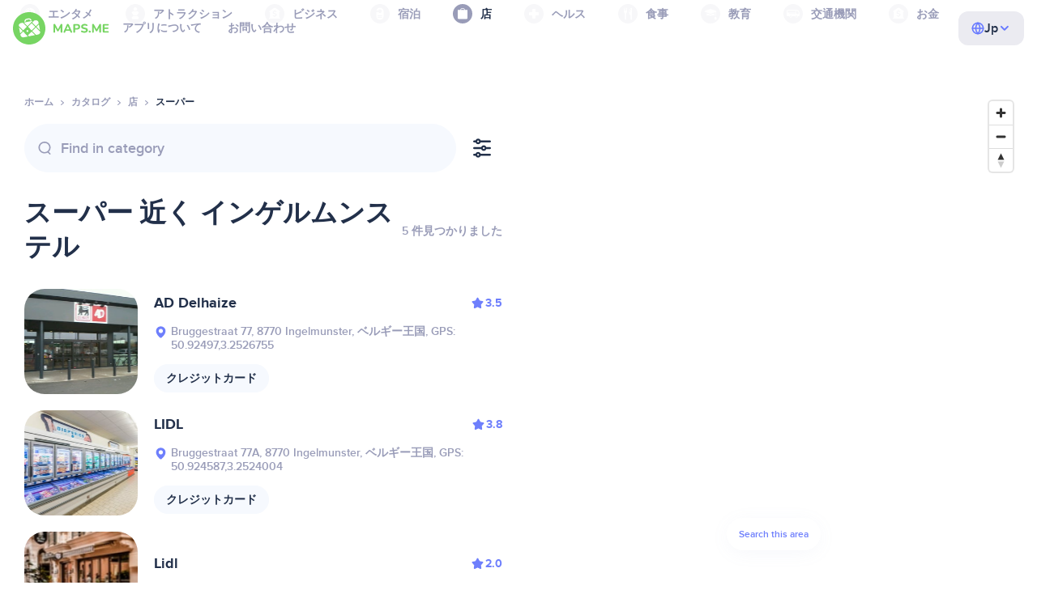

--- FILE ---
content_type: text/html;charset=UTF-8
request_url: https://ja.maps.me/catalog/shops/shop-supermarket/belgie---belgique---belgien/ingelmunster-126355252/
body_size: 89220
content:
<!DOCTYPE html>
<html>
  <head>
    
    <meta http-equiv="Content-Type" content="text/html; charset=utf-8" />
    <meta
      name="viewport"
      content="width=device-width, initial-scale=1.0, maximum-scale=1.0, user-scalable=0"
    />

    
    
    
    <meta
      name="description"
      content="スーパー：ベルギーのインゲルムンステルに10軒。評価や特徴でフィルターをかけてスーパーを検索し、ベルギーのインゲルムンステルエリアのレビューをしよう。"
    />
    

    <link
      rel="apple-touch-icon"
      sizes="180x180"
      href="/img/favicon/apple-touch-icon.png"
    />
    <link
      rel="icon"
      type="image/png"
      sizes="32x32"
      href="/img/favicon/favicon-32x32.png"
    />
    <link
      rel="icon"
      type="image/png"
      sizes="16x16"
      href="/img/favicon/favicon-16x16.png"
    />
    <link rel="manifest" href="/img/favicon/site.webmanifest" />
    <link
      rel="mask-icon"
      href="/img/favicon/safari-pinned-tab.svg"
      color="#77d563"
    />
    <meta name="msapplication-TileColor" content="#00aba9" />
    <meta name="theme-color" content="#ffffff" />

    <title
    >ベルギーのインゲルムンステル付近のスーパー：住所、店ディレクトリのウェブサイト、MAPS.ME - オフライン地図をダウンロード</title>
    
    
    
    
    
    

    <!--Google-->
    <meta
      itemprop="name"
      content="MAPS.ME(MapsWithMe)は、iPhone、iPad、Android対応のオフラインで使用可能な詳細な世界地図"
    />
    <meta
      itemprop="description"
      content="MAPS.ME(MapsWithMe)は、世界を網羅したオフラインで使用な地図。アメリカ：ニューヨーク、サンフランシスコ、ワシントン。フランス：パリ。イタリア：ローマ、ヴェネツィア、リミニ。スペイン：バルセロナ、マドリード。日本、イギリス、トルコ、ロシア、インド。AndroidとiOSに対応。"
    />
    <meta itemprop="image" content="/img/logo.png" />
    <!--Twitter-->
    <meta name="twitter:card" content="summary" />
    <meta
      name="twitter:title"
      content="MAPS.ME(MapsWithMe)は、iPhone、iPad、Android対応のオフラインで使用可能な詳細な世界地図"
    />
    <meta
      name="twitter:description"
      content="MAPS.ME(MapsWithMe)は、世界を網羅したオフラインで使用な地図。アメリカ：ニューヨーク、サンフランシスコ、ワシントン。フランス：パリ。イタリア：ローマ、ヴェネツィア、リミニ。スペイン：バルセロナ、マドリード。日本、イギリス、トルコ、ロシア、インド。AndroidとiOSに対応。"
    />
    <meta name="twitter:image:src" content="/img/logo.png" />
    <!--Facebook-->
    <meta
      property="og:site_name"
      content="MAPS.ME(MapsWithMe)は、iPhone、iPad、Android対応のオフラインで使用可能な詳細な世界地図"
    />
    <meta
      property="og:description"
      content="MAPS.ME(MapsWithMe)は、世界を網羅したオフラインで使用な地図。アメリカ：ニューヨーク、サンフランシスコ、ワシントン。フランス：パリ。イタリア：ローマ、ヴェネツィア、リミニ。スペイン：バルセロナ、マドリード。日本、イギリス、トルコ、ロシア、インド。AndroidとiOSに対応。"
    />
    <meta property="og:image" content="/img/logo.png" />
    <meta
      property="og:title"
      content="MAPS.ME(MapsWithMe)は、iPhone、iPad、Android対応のオフラインで使用可能な詳細な世界地図"
    />
    <meta property="og:type" content="website" />
    <meta property="og:url" content="https://ja.maps.me" />
    <link
      rel="alternate"
      hreflang="en"
      href="https://maps.me/catalog/shops/shop-supermarket/belgie---belgique---belgien/ingelmunster-126355252/"
    /><link
      rel="alternate"
      hreflang="ar"
      href="https://ae.maps.me/catalog/shops/shop-supermarket/belgie---belgique---belgien/ingelmunster-126355252/"
    /><link
      rel="alternate"
      hreflang="pt-br"
      href="https://br.maps.me/catalog/shops/shop-supermarket/belgie---belgique---belgien/ingelmunster-126355252/"
    /><link
      rel="alternate"
      hreflang="fr"
      href="https://fr.maps.me/catalog/shops/shop-supermarket/belgie---belgique---belgien/ingelmunster-126355252/"
    /><link
      rel="alternate"
      hreflang="de"
      href="https://de.maps.me/catalog/shops/shop-supermarket/belgie---belgique---belgien/ingelmunster-126355252/"
    /><link
      rel="alternate"
      hreflang="it"
      href="https://it.maps.me/catalog/shops/shop-supermarket/belgie---belgique---belgien/ingelmunster-126355252/"
    /><link
      rel="alternate"
      hreflang="ru"
      href="https://ru.maps.me/catalog/shops/shop-supermarket/belgie---belgique---belgien/ingelmunster-126355252/"
    /><link
      rel="alternate"
      hreflang="zh"
      href="https://cn.maps.me/catalog/shops/shop-supermarket/belgie---belgique---belgien/ingelmunster-126355252/"
    /><link
      rel="alternate"
      hreflang="zf"
      href="https://zf.maps.me/catalog/shops/shop-supermarket/belgie---belgique---belgien/ingelmunster-126355252/"
    /><link
      rel="alternate"
      hreflang="es"
      href="https://es.maps.me/catalog/shops/shop-supermarket/belgie---belgique---belgien/ingelmunster-126355252/"
    /><link
      rel="alternate"
      hreflang="tr"
      href="https://tr.maps.me/catalog/shops/shop-supermarket/belgie---belgique---belgien/ingelmunster-126355252/"
    /><link
      rel="alternate"
      hreflang="hi"
      href="https://hi.maps.me/catalog/shops/shop-supermarket/belgie---belgique---belgien/ingelmunster-126355252/"
    /><link
      rel="alternate"
      hreflang="vi"
      href="https://vn.maps.me/catalog/shops/shop-supermarket/belgie---belgique---belgien/ingelmunster-126355252/"
    /><link
      rel="alternate"
      hreflang="ja"
      href="https://ja.maps.me/catalog/shops/shop-supermarket/belgie---belgique---belgien/ingelmunster-126355252/"
    /><link
      rel="alternate"
      hreflang="ko"
      href="https://ko.maps.me/catalog/shops/shop-supermarket/belgie---belgique---belgien/ingelmunster-126355252/"
    />
    
    <!--social end-->

    <link
      href="/css/light-theme.css"
      rel="stylesheet"
      type="text/css"
    />
    

    <link href="/css/style.css" rel="stylesheet" type="text/css" />
    <link href="/css/mobile.css" rel="stylesheet" type="text/css" />
    <link href="/css/header.css" rel="stylesheet" type="text/css" />
    <meta property="og:test" content="light" />

    <!-- Google Tag Manager -->
    <script>
      (function (w, d, s, l, i) {
        w[l] = w[l] || [];
        w[l].push({
          "gtm.start": new Date().getTime(),
          event: "gtm.js",
        });
        var f = d.getElementsByTagName(s)[0],
          j = d.createElement(s),
          dl = l != "dataLayer" ? "&l=" + l : "";
        j.async = true;
        j.src = "https://www.googletagmanager.com/gtm.js?id=" + i + dl;
        f.parentNode.insertBefore(j, f);
      })(window, document, "script", "dataLayer", "GTM-T43L9CP");
    </script>
    <!-- End Google Tag Manager -->
    <script
      src="//geoip-js.com/js/apis/geoip2/v2.1/geoip2.js"
      type="text/javascript"
    ></script>
  
    <script src="https://api.mapbox.com/mapbox-gl-js/v1.12.0/mapbox-gl.js"></script>
    <link
      href="https://api.mapbox.com/mapbox-gl-js/v1.12.0/mapbox-gl.css"
      rel="stylesheet"
    />
  </head>
  <body class="theme-light">
    <div class="mainwrap">
      <div class="top-content">
        <header
    class="page-header"
  >
    <div class="page-header-content-wrapper">
      <div class="page-header-left-side">
        <a
          class="page-header-logo page-header-logo--long"
          href="/"
          ><img src="/img/logo-full.svg" alt="Maps.me" />
        </a>
        <a
          class="page-header-logo page-header-logo--short"
          href="/"
          ><img src="/img/logo.svg" alt="Maps.me" />
        </a>
        <div class="page-header-navigation js-page-header-navigation">
          <div
            class="page-header-languages page-header-languages--mobile js-page-header-languages-block"
          >
            <div
              class="page-header-languages-current js-page-header-languages-current"
            >
              <div>
                <img src="/img/globe.svg" />
                <div>Jp</div>
              </div>
              <img class="chevron" src="/img/chevron-up.svg" />
            </div>
            <div class="page-header-back js-page-header-languages-current">
              <img src="/img/chevron-left.svg" />
              Menu
            </div>
            <div class="page-header-languages-list">
              <a
                class="filters-check"
                href="https://maps.me/catalog/shops/shop-supermarket/belgie---belgique---belgien/ingelmunster-126355252/"
              >
                <span class="checkbox"></span
                ><span>English</span>
              </a><a
                class="filters-check"
                href="https://ae.maps.me/catalog/shops/shop-supermarket/belgie---belgique---belgien/ingelmunster-126355252/"
              >
                <span class="checkbox"></span
                ><span>Arabic</span>
              </a><a
                class="filters-check"
                href="https://br.maps.me/catalog/shops/shop-supermarket/belgie---belgique---belgien/ingelmunster-126355252/"
              >
                <span class="checkbox"></span
                ><span>Brazil</span>
              </a><a
                class="filters-check"
                href="https://fr.maps.me/catalog/shops/shop-supermarket/belgie---belgique---belgien/ingelmunster-126355252/"
              >
                <span class="checkbox"></span
                ><span>French</span>
              </a><a
                class="filters-check"
                href="https://de.maps.me/catalog/shops/shop-supermarket/belgie---belgique---belgien/ingelmunster-126355252/"
              >
                <span class="checkbox"></span
                ><span>German</span>
              </a><a
                class="filters-check"
                href="https://it.maps.me/catalog/shops/shop-supermarket/belgie---belgique---belgien/ingelmunster-126355252/"
              >
                <span class="checkbox"></span
                ><span>Italian</span>
              </a><a
                class="filters-check"
                href="https://ru.maps.me/catalog/shops/shop-supermarket/belgie---belgique---belgien/ingelmunster-126355252/"
              >
                <span class="checkbox"></span
                ><span>Russian</span>
              </a><a
                class="filters-check"
                href="https://cn.maps.me/catalog/shops/shop-supermarket/belgie---belgique---belgien/ingelmunster-126355252/"
              >
                <span class="checkbox"></span
                ><span>Simplified China</span>
              </a><a
                class="filters-check"
                href="https://zf.maps.me/catalog/shops/shop-supermarket/belgie---belgique---belgien/ingelmunster-126355252/"
              >
                <span class="checkbox"></span
                ><span>Traditional China</span>
              </a><a
                class="filters-check"
                href="https://es.maps.me/catalog/shops/shop-supermarket/belgie---belgique---belgien/ingelmunster-126355252/"
              >
                <span class="checkbox"></span
                ><span>Spanish</span>
              </a><a
                class="filters-check"
                href="https://tr.maps.me/catalog/shops/shop-supermarket/belgie---belgique---belgien/ingelmunster-126355252/"
              >
                <span class="checkbox"></span
                ><span>Turkey</span>
              </a><a
                class="filters-check"
                href="https://hi.maps.me/catalog/shops/shop-supermarket/belgie---belgique---belgien/ingelmunster-126355252/"
              >
                <span class="checkbox"></span
                ><span>India</span>
              </a><a
                class="filters-check"
                href="https://vn.maps.me/catalog/shops/shop-supermarket/belgie---belgique---belgien/ingelmunster-126355252/"
              >
                <span class="checkbox"></span
                ><span>Vietnam</span>
              </a><a
                class="filters-check active"
                href="https://ja.maps.me/catalog/shops/shop-supermarket/belgie---belgique---belgien/ingelmunster-126355252/"
              >
                <span class="checkbox"></span
                ><span>Japanese</span>
              </a><a
                class="filters-check"
                href="https://ko.maps.me/catalog/shops/shop-supermarket/belgie---belgique---belgien/ingelmunster-126355252/"
              >
                <span class="checkbox"></span
                ><span>Korean</span>
              </a>
            </div>
          </div>
          <ul class="js-navigation-list">
            <li
            >
              <a
                class="link"
                href="/app/"
                >アプリについて</a
              >
              <img src="/img/chevron-nav.svg" />
            </li>
            <li
            >
              <a
                class="link"
                href="/contacts/"
                >お問い合わせ</a
              >
              <img src="/img/chevron-nav.svg" />
            </li>
          </ul>
        </div>
      </div>

      <div
        class="page-header-languages js-page-header-languages-block"
      >
        <div
          class="page-header-languages-current js-page-header-languages-current"
        >
          <img src="/img/globe.svg" />
          <div>Jp</div>
          <img class="chevron" src="/img/chevron-up.svg" />
        </div>

        <div class="page-header-languages-list">
          <a
            class="filters-check"
            href="https://maps.me/catalog/shops/shop-supermarket/belgie---belgique---belgien/ingelmunster-126355252/"
          >
            <span class="checkbox"></span
            ><span>English</span>
          </a><a
            class="filters-check"
            href="https://ae.maps.me/catalog/shops/shop-supermarket/belgie---belgique---belgien/ingelmunster-126355252/"
          >
            <span class="checkbox"></span
            ><span>Arabic</span>
          </a><a
            class="filters-check"
            href="https://br.maps.me/catalog/shops/shop-supermarket/belgie---belgique---belgien/ingelmunster-126355252/"
          >
            <span class="checkbox"></span
            ><span>Brazil</span>
          </a><a
            class="filters-check"
            href="https://fr.maps.me/catalog/shops/shop-supermarket/belgie---belgique---belgien/ingelmunster-126355252/"
          >
            <span class="checkbox"></span
            ><span>French</span>
          </a><a
            class="filters-check"
            href="https://de.maps.me/catalog/shops/shop-supermarket/belgie---belgique---belgien/ingelmunster-126355252/"
          >
            <span class="checkbox"></span
            ><span>German</span>
          </a><a
            class="filters-check"
            href="https://it.maps.me/catalog/shops/shop-supermarket/belgie---belgique---belgien/ingelmunster-126355252/"
          >
            <span class="checkbox"></span
            ><span>Italian</span>
          </a><a
            class="filters-check"
            href="https://ru.maps.me/catalog/shops/shop-supermarket/belgie---belgique---belgien/ingelmunster-126355252/"
          >
            <span class="checkbox"></span
            ><span>Russian</span>
          </a><a
            class="filters-check"
            href="https://cn.maps.me/catalog/shops/shop-supermarket/belgie---belgique---belgien/ingelmunster-126355252/"
          >
            <span class="checkbox"></span
            ><span>Simplified China</span>
          </a><a
            class="filters-check"
            href="https://zf.maps.me/catalog/shops/shop-supermarket/belgie---belgique---belgien/ingelmunster-126355252/"
          >
            <span class="checkbox"></span
            ><span>Traditional China</span>
          </a><a
            class="filters-check"
            href="https://es.maps.me/catalog/shops/shop-supermarket/belgie---belgique---belgien/ingelmunster-126355252/"
          >
            <span class="checkbox"></span
            ><span>Spanish</span>
          </a><a
            class="filters-check"
            href="https://tr.maps.me/catalog/shops/shop-supermarket/belgie---belgique---belgien/ingelmunster-126355252/"
          >
            <span class="checkbox"></span
            ><span>Turkey</span>
          </a><a
            class="filters-check"
            href="https://hi.maps.me/catalog/shops/shop-supermarket/belgie---belgique---belgien/ingelmunster-126355252/"
          >
            <span class="checkbox"></span
            ><span>India</span>
          </a><a
            class="filters-check"
            href="https://vn.maps.me/catalog/shops/shop-supermarket/belgie---belgique---belgien/ingelmunster-126355252/"
          >
            <span class="checkbox"></span
            ><span>Vietnam</span>
          </a><a
            class="filters-check active"
            href="https://ja.maps.me/catalog/shops/shop-supermarket/belgie---belgique---belgien/ingelmunster-126355252/"
          >
            <span class="checkbox"></span
            ><span>Japanese</span>
          </a><a
            class="filters-check"
            href="https://ko.maps.me/catalog/shops/shop-supermarket/belgie---belgique---belgien/ingelmunster-126355252/"
          >
            <span class="checkbox"></span
            ><span>Korean</span>
          </a>
        </div>
      </div>

      <div class="mobile-menu-button js-mobile-menu-button">
        <img
          class="mobile-menu-image--burger"
          src="/img/burger.svg"
          alt="Maps.me"
        />
        <img
          class="mobile-menu-image--cross"
          src="/img/burger-close.svg"
          alt="Maps.me"
        />
      </div>
    </div>
    <div class="snackbar-error" id="error-alert">
      <div class="snackbar-error-text-container" variant="error"><span class="snackbar-error-text">This section is not available yet</span></div>
      <div class="snackbar-error-icon"><svg width="24" height="24" viewBox="0 0 24 24" fill="none" xmlns="http://www.w3.org/2000/svg"><path d="M12 22C9.34711 22.0024 6.80218 20.9496 4.9263 19.0737C3.05042 17.1978 1.99762 14.6529 2 12V11.8C2.08179 7.79223 4.5478 4.22016 8.26637 2.72307C11.9849 1.22597 16.2381 2.0929 19.074 4.92601C21.9365 7.78609 22.7932 12.0893 21.2443 15.8276C19.6955 19.5659 16.0465 22.0024 12 22ZM12 13.41L13.885 15.295C14.2744 15.6844 14.9056 15.6844 15.295 15.295C15.6844 14.9056 15.6844 14.2744 15.295 13.885L13.41 12L15.295 10.115C15.6844 9.72565 15.6844 9.09437 15.295 8.70501C14.9056 8.31565 14.2744 8.31565 13.885 8.70501L12 10.59L10.115 8.70501C9.72565 8.31565 9.09437 8.31565 8.70501 8.70501C8.31565 9.09437 8.31565 9.72565 8.70501 10.115L10.59 12L8.70508 13.8849C8.31568 14.2743 8.31568 14.9057 8.70508 15.2951C9.09442 15.6844 9.72566 15.6845 10.1151 15.2952L12 13.411V13.41Z" fill="white"></path></svg></div>
    </div>
  </header>
        <!-- end .header-->
        
        
          <div class="top-categories">
    <div class="container">
        <div class="swiper-container">
            <div class="swiper-wrapper">
                <div class="swiper-slide">
                    <div class="menu-category js_open_block"
                         style="--color: #319CFF">
                        <div class="menu-category-head link js_toggle_categories"> <span class="pic">
                                                                            <img src="/img/categories/entertainment-7d60ce76e86377e2fc948d0865602163.svg"
                                                                                 width="24" height="24" alt=""/>
                                                                            </span><span>エンタメ</span>
                        </div>
                        <!-- end .menu-category-head-->
                        <div class="popup">
                            <div class="popup-scroll">
                                <div class="popup-ind">
                                    <ul>
                                        <li>
                                            <a href="/catalog/recreation/sport-athletics/">ジム</a>
                                        </li>
                                        <li>
                                            <a href="/catalog/recreation/sport-basketball/">バスケットボール場</a>
                                        </li>
                                        <li>
                                            <a href="/catalog/recreation/amenity-casino/">カジノ</a>
                                        </li>
                                        <li>
                                            <a href="/catalog/recreation/amenity-cinema/">映画館</a>
                                        </li>
                                        <li>
                                            <a href="/catalog/recreation/leisure-fitness_centre/">フィットネスクラブ</a>
                                        </li>
                                        <li>
                                            <a href="/catalog/recreation/sport-football/">サッカー場</a>
                                        </li>
                                        <li>
                                            <a href="/catalog/recreation/amenity-library/">図書館</a>
                                        </li>
                                        <li>
                                            <a href="/catalog/recreation/sport-multi/">スポーツグラウンド</a>
                                        </li>
                                        <li>
                                            <a href="/catalog/recreation/amenity-nightclub/">ナイトクラブ</a>
                                        </li>
                                        <li>
                                            <a href="/catalog/recreation/leisure-park/">公園</a>
                                        </li>
                                        <li>
                                            <a href="/catalog/recreation/man_made-pier/">埠頭</a>
                                        </li>
                                        <li>
                                            <a href="/catalog/recreation/leisure-sauna/">サウナ</a>
                                        </li>
                                        <li>
                                            <a href="/catalog/recreation/leisure-stadium/">スタジアム</a>
                                        </li>
                                        <li>
                                            <a href="/catalog/recreation/leisure-swimming_pool/">プール</a>
                                        </li>
                                        <li>
                                            <a href="/catalog/recreation/amenity-theatre/">劇場</a>
                                        </li>
                                        <li>
                                            <a href="/catalog/recreation/leisure-water_park/">ウォーターパーク</a>
                                        </li>
                                        <li>
                                            <a href="/catalog/recreation/tourism-zoo/">動物園</a>
                                        </li>
                                    </ul>
                                </div>
                                <!-- end .popup-ind-->
                            </div>
                            <!-- end .popup-scroll-->
                            <div class="popup-arr"></div>
                        </div>
                        <!-- end .popup-->
                    </div>
                    <!-- end .menu-category-->
                </div>
                <div class="swiper-slide">
                    <div class="menu-category js_open_block"
                         style="--color: #AF63BC">
                        <div class="menu-category-head link js_toggle_categories"> <span class="pic">
                                                                            <img src="/img/categories/attractions-86345dd157fbd2a77d6e6ec71715c2bc.svg"
                                                                                 width="24" height="24" alt=""/>
                                                                            </span><span>アトラクション</span>
                        </div>
                        <!-- end .menu-category-head-->
                        <div class="popup">
                            <div class="popup-scroll">
                                <div class="popup-ind">
                                    <ul>
                                        <li>
                                            <a href="/catalog/attractions/tourism-attraction/">アトラクション</a>
                                        </li>
                                        <li>
                                            <a href="/catalog/attractions/historic-castle/">城</a>
                                        </li>
                                        <li>
                                            <a href="/catalog/attractions/amenity-place_of_worship-christian/">教会</a>
                                        </li>
                                        <li>
                                            <a href="/catalog/attractions/historic-memorial/">記念碑</a>
                                        </li>
                                        <li>
                                            <a href="/catalog/attractions/historic-monument/">モニュメント</a>
                                        </li>
                                        <li>
                                            <a href="/catalog/attractions/amenity-place_of_worship-muslim/">Mosque</a>
                                        </li>
                                        <li>
                                            <a href="/catalog/attractions/tourism-museum/">美術館・博物館</a>
                                        </li>
                                        <li>
                                            <a href="/catalog/attractions/amenity-place_of_worship-jewish/">シナゴーグ</a>
                                        </li>
                                        <li>
                                            <a href="/catalog/attractions/amenity-place_of_worship-taoist/">寺院</a>
                                        </li>
                                        <li>
                                            <a href="/catalog/attractions/historic-tomb/">墓</a>
                                        </li>
                                        <li>
                                            <a href="/catalog/attractions/tourism-viewpoint/">観光スポット</a>
                                        </li>
                                        <li>
                                            <a href="/catalog/attractions/historic-wayside_shrine/">辻堂</a>
                                        </li>
                                    </ul>
                                </div>
                                <!-- end .popup-ind-->
                            </div>
                            <!-- end .popup-scroll-->
                            <div class="popup-arr"></div>
                        </div>
                        <!-- end .popup-->
                    </div>
                    <!-- end .menu-category-->
                </div>
                <div class="swiper-slide">
                    <div class="menu-category js_open_block"
                         style="--color: #5D36B0">
                        <div class="menu-category-head link js_toggle_categories"> <span class="pic">
                                                                            <img src="/img/categories/business-b610e905c38c339acb539c8a6bb3a4c7.svg"
                                                                                 width="24" height="24" alt=""/>
                                                                            </span><span>ビジネス</span>
                        </div>
                        <!-- end .menu-category-head-->
                        <div class="popup">
                            <div class="popup-scroll">
                                <div class="popup-ind">
                                    <ul>
                                        <li>
                                            <a href="/catalog/business/shop-car_parts/">カーパーツ</a>
                                        </li>
                                        <li>
                                            <a href="/catalog/business/shop-car/">車屋</a>
                                        </li>
                                        <li>
                                            <a href="/catalog/business/amenity-car_wash/">洗車</a>
                                        </li>
                                        <li>
                                            <a href="/catalog/business/office-company/">会社</a>
                                        </li>
                                        <li>
                                            <a href="/catalog/business/shop-dry_cleaning/">ドライクリーニング</a>
                                        </li>
                                        <li>
                                            <a href="/catalog/business/shop-hairdresser/">美容院</a>
                                        </li>
                                        <li>
                                            <a href="/catalog/business/shop-laundry/">コインランドリー</a>
                                        </li>
                                        <li>
                                            <a href="/catalog/business/office-lawyer/">弁護士</a>
                                        </li>
                                        <li>
                                            <a href="/catalog/business/shop-optician/">眼鏡屋</a>
                                        </li>
                                        <li>
                                            <a href="/catalog/business/shop-car_repair-tyres/">タイヤ修理</a>
                                        </li>
                                    </ul>
                                </div>
                                <!-- end .popup-ind-->
                            </div>
                            <!-- end .popup-scroll-->
                            <div class="popup-arr"></div>
                        </div>
                        <!-- end .popup-->
                    </div>
                    <!-- end .menu-category-->
                </div>
                <div class="swiper-slide">
                    <div class="menu-category js_open_block"
                         style="--color: #6F4ADA">
                        <div class="menu-category-head link js_toggle_categories"> <span class="pic">
                                                                            <img src="/img/categories/lodging-3101fa6373c6a4ce946195c82f9a8b7d.svg"
                                                                                 width="24" height="24" alt=""/>
                                                                            </span><span>宿泊</span>
                        </div>
                        <!-- end .menu-category-head-->
                        <div class="popup">
                            <div class="popup-scroll">
                                <div class="popup-ind">
                                    <ul>
                                        <li>
                                            <a href="/catalog/lodging/tourism-apartment/">アパート</a>
                                        </li>
                                        <li>
                                            <a href="/catalog/lodging/tourism-camp_site/">キャンプ</a>
                                        </li>
                                        <li>
                                            <a href="/catalog/lodging/tourism-guest_house/">ゲストハウス</a>
                                        </li>
                                        <li>
                                            <a href="/catalog/lodging/tourism-hostel/">ホステル</a>
                                        </li>
                                        <li>
                                            <a href="/catalog/lodging/tourism-hotel/">ホテル</a>
                                        </li>
                                        <li>
                                            <a href="/catalog/lodging/tourism-motel/">モーテル</a>
                                        </li>
                                    </ul>
                                </div>
                                <!-- end .popup-ind-->
                            </div>
                            <!-- end .popup-scroll-->
                            <div class="popup-arr"></div>
                        </div>
                        <!-- end .popup-->
                    </div>
                    <!-- end .menu-category-->
                </div>
                <div class="swiper-slide active">
                    <div class="menu-category active js_open_block"
                         style="--color: #999CB8">
                        <div class="menu-category-head link js_toggle_categories"> <span class="pic">
                                                                            <img src="/img/categories/shops-5aea0688e2b2c67948d3fe515282b853.svg"
                                                                                 width="24" height="24" alt=""/>
                                                                            </span><span>店</span>
                        </div>
                        <!-- end .menu-category-head-->
                        <div class="popup">
                            <div class="popup-scroll">
                                <div class="popup-ind">
                                    <ul>
                                        <li>
                                            <a href="/catalog/shops/shop-bakery/">パン屋</a>
                                        </li>
                                        <li>
                                            <a href="/catalog/shops/shop-beauty/">化粧品店</a>
                                        </li>
                                        <li>
                                            <a href="/catalog/shops/shop-books/">本屋</a>
                                        </li>
                                        <li>
                                            <a href="/catalog/shops/shop-butcher/">肉屋</a>
                                        </li>
                                        <li>
                                            <a href="/catalog/shops/shop-chemist/">薬局</a>
                                        </li>
                                        <li>
                                            <a href="/catalog/shops/shop-clothes/">アパレルショップ</a>
                                        </li>
                                        <li>
                                            <a href="/catalog/shops/shop-computer/">パソコンショップ</a>
                                        </li>
                                        <li>
                                            <a href="/catalog/shops/shop-department_store/">デパート</a>
                                        </li>
                                        <li>
                                            <a href="/catalog/shops/shop-florist/">花屋</a>
                                        </li>
                                        <li>
                                            <a href="/catalog/shops/shop-furniture/">家具屋</a>
                                        </li>
                                        <li>
                                            <a href="/catalog/shops/shop-gift/">土産屋</a>
                                        </li>
                                        <li>
                                            <a href="/catalog/shops/shop-hardware/">ホームセンター</a>
                                        </li>
                                        <li>
                                            <a href="/catalog/shops/shop-jewelry/">宝飾品店</a>
                                        </li>
                                        <li>
                                            <a href="/catalog/shops/shop-kiosk/">キオスク</a>
                                        </li>
                                        <li>
                                            <a href="/catalog/shops/shop-alcohol/">酒店</a>
                                        </li>
                                        <li>
                                            <a href="/catalog/shops/shop-mall/">ショッピングモール</a>
                                        </li>
                                        <li>
                                            <a href="/catalog/shops/amenity-marketplace/">市場</a>
                                        </li>
                                        <li>
                                            <a href="/catalog/shops/shop-pet/">ペットショップ</a>
                                        </li>
                                        <li>
                                            <a href="/catalog/shops/shop-photo/">写真屋</a>
                                        </li>
                                        <li>
                                            <a href="/catalog/shops/shop-shoes/">靴屋</a>
                                        </li>
                                        <li>
                                            <a href="/catalog/shops/shop-sports/">スポーツ用品店</a>
                                        </li>
                                        <li>
                                            <a href="/catalog/shops/shop-supermarket/">スーパー</a>
                                        </li>
                                        <li>
                                            <a href="/catalog/shops/shop-confectionery/">スイーツショップ</a>
                                        </li>
                                        <li>
                                            <a href="/catalog/shops/shop-ticket/">チケットショップ</a>
                                        </li>
                                        <li>
                                            <a href="/catalog/shops/shop-toys/">おもちゃ屋</a>
                                        </li>
                                        <li>
                                            <a href="/catalog/shops/shop-wine/">ワインショップ</a>
                                        </li>
                                    </ul>
                                </div>
                                <!-- end .popup-ind-->
                            </div>
                            <!-- end .popup-scroll-->
                            <div class="popup-arr"></div>
                        </div>
                        <!-- end .popup-->
                    </div>
                    <!-- end .menu-category-->
                </div>
                <div class="swiper-slide">
                    <div class="menu-category js_open_block"
                         style="--color: #28DBBB">
                        <div class="menu-category-head link js_toggle_categories"> <span class="pic">
                                                                            <img src="/img/categories/health-a5112ec65e5c888fae2e25462a5ecb0d.svg"
                                                                                 width="24" height="24" alt=""/>
                                                                            </span><span>ヘルス</span>
                        </div>
                        <!-- end .menu-category-head-->
                        <div class="popup">
                            <div class="popup-scroll">
                                <div class="popup-ind">
                                    <ul>
                                        <li>
                                            <a href="/catalog/health/amenity-clinic/">クリニック</a>
                                        </li>
                                        <li>
                                            <a href="/catalog/health/amenity-dentist/">歯医者</a>
                                        </li>
                                        <li>
                                            <a href="/catalog/health/amenity-doctors/">医者</a>
                                        </li>
                                        <li>
                                            <a href="/catalog/health/amenity-hospital/">病院</a>
                                        </li>
                                        <li>
                                            <a href="/catalog/health/amenity-pharmacy/">ドラッグストア</a>
                                        </li>
                                        <li>
                                            <a href="/catalog/health/amenity-veterinary/">獣医</a>
                                        </li>
                                    </ul>
                                </div>
                                <!-- end .popup-ind-->
                            </div>
                            <!-- end .popup-scroll-->
                            <div class="popup-arr"></div>
                        </div>
                        <!-- end .popup-->
                    </div>
                    <!-- end .menu-category-->
                </div>
                <div class="swiper-slide">
                    <div class="menu-category js_open_block"
                         style="--color: #24C17D">
                        <div class="menu-category-head link js_toggle_categories"> <span class="pic">
                                                                            <img src="/img/categories/food-482840d98888ee6d80d9694d22bec315.svg"
                                                                                 width="24" height="24" alt=""/>
                                                                            </span><span>食事</span>
                        </div>
                        <!-- end .menu-category-head-->
                        <div class="popup">
                            <div class="popup-scroll">
                                <div class="popup-ind">
                                    <ul>
                                        <li>
                                            <a href="/catalog/food/amenity-bar/">バー</a>
                                        </li>
                                        <li>
                                            <a href="/catalog/food/amenity-cafe/">カフェ</a>
                                        </li>
                                        <li>
                                            <a href="/catalog/food/amenity-fast_food/">ファーストフード</a>
                                        </li>
                                        <li>
                                            <a href="/catalog/food/amenity-pub/">パブ</a>
                                        </li>
                                        <li>
                                            <a href="/catalog/food/amenity-restaurant/">レストラン</a>
                                        </li>
                                    </ul>
                                </div>
                                <!-- end .popup-ind-->
                            </div>
                            <!-- end .popup-scroll-->
                            <div class="popup-arr"></div>
                        </div>
                        <!-- end .popup-->
                    </div>
                    <!-- end .menu-category-->
                </div>
                <div class="swiper-slide">
                    <div class="menu-category js_open_block"
                         style="--color: #1F9983">
                        <div class="menu-category-head link js_toggle_categories"> <span class="pic">
                                                                            <img src="/img/categories/education-6eeba8b3633828a2bc8a5e5849e3b374.svg"
                                                                                 width="24" height="24" alt=""/>
                                                                            </span><span>教育</span>
                        </div>
                        <!-- end .menu-category-head-->
                        <div class="popup">
                            <div class="popup-scroll">
                                <div class="popup-ind">
                                    <ul>
                                        <li>
                                            <a href="/catalog/education/amenity-college/">カレッジ</a>
                                        </li>
                                        <li>
                                            <a href="/catalog/education/amenity-kindergarten/">幼稚園</a>
                                        </li>
                                        <li>
                                            <a href="/catalog/education/amenity-school/">学校</a>
                                        </li>
                                        <li>
                                            <a href="/catalog/education/amenity-university/">大学</a>
                                        </li>
                                    </ul>
                                </div>
                                <!-- end .popup-ind-->
                            </div>
                            <!-- end .popup-scroll-->
                            <div class="popup-arr"></div>
                        </div>
                        <!-- end .popup-->
                    </div>
                    <!-- end .menu-category-->
                </div>
                <div class="swiper-slide">
                    <div class="menu-category js_open_block"
                         style="--color: #FB4D6D">
                        <div class="menu-category-head link js_toggle_categories"> <span class="pic">
                                                                            <img src="/img/categories/transport-5f3701dbe5fcb3435103f1d33304467b.svg"
                                                                                 width="24" height="24" alt=""/>
                                                                            </span><span>交通機関</span>
                        </div>
                        <!-- end .menu-category-head-->
                        <div class="popup">
                            <div class="popup-scroll">
                                <div class="popup-ind">
                                    <ul>
                                        <li>
                                            <a href="/catalog/transport/aeroway-aerodrome/">空港</a>
                                        </li>
                                        <li>
                                            <a href="/catalog/transport/amenity-bus_station/">バス停</a>
                                        </li>
                                        <li>
                                            <a href="/catalog/transport/amenity-car_rental/">レンタカー</a>
                                        </li>
                                        <li>
                                            <a href="/catalog/transport/amenity-car_sharing/">カーシェアリング</a>
                                        </li>
                                        <li>
                                            <a href="/catalog/transport/amenity-fuel/">ガソリンスタンド</a>
                                        </li>
                                        <li>
                                            <a href="/catalog/transport/amenity-parking/">駐車場</a>
                                        </li>
                                        <li>
                                            <a href="/catalog/transport/railway-subway_entrance/">地下鉄</a>
                                        </li>
                                        <li>
                                            <a href="/catalog/transport/amenity-taxi/">タクシー</a>
                                        </li>
                                        <li>
                                            <a href="/catalog/transport/railway-station/">駅</a>
                                        </li>
                                    </ul>
                                </div>
                                <!-- end .popup-ind-->
                            </div>
                            <!-- end .popup-scroll-->
                            <div class="popup-arr"></div>
                        </div>
                        <!-- end .popup-->
                    </div>
                    <!-- end .menu-category-->
                </div>
                <div class="swiper-slide">
                    <div class="menu-category js_open_block"
                         style="--color: #82C3FF">
                        <div class="menu-category-head link js_toggle_categories"> <span class="pic">
                                                                            <img src="/img/categories/finance-b610e905c38c339acb539c8a6bb3a4c7.svg"
                                                                                 width="24" height="24" alt=""/>
                                                                            </span><span>お金</span>
                        </div>
                        <!-- end .menu-category-head-->
                        <div class="popup">
                            <div class="popup-scroll">
                                <div class="popup-ind">
                                    <ul>
                                        <li>
                                            <a href="/catalog/finance/amenity-atm/">ATM</a>
                                        </li>
                                        <li>
                                            <a href="/catalog/finance/amenity-bank/">銀行</a>
                                        </li>
                                        <li>
                                            <a href="/catalog/finance/amenity-post_office/">郵便局</a>
                                        </li>
                                    </ul>
                                </div>
                                <!-- end .popup-ind-->
                            </div>
                            <!-- end .popup-scroll-->
                            <div class="popup-arr"></div>
                        </div>
                        <!-- end .popup-->
                    </div>
                    <!-- end .menu-category-->
                </div>
                <!-- end .swiper-slide-->
            </div>
            <!-- end .swiper-wrapper-->
        </div>
        <!-- end .swiper-container-->
    </div>
    <!-- end .container-->
</div>
        
        
        <!-- end .top-categories-->
      </div>
      <!-- end .top-content-->
      <div class="content">
        <div class="top-content-place with-cat"></div>
        <div class="content-with-map">
          <div class="container">
            <div class="breadcrumbs">
              <div class="grid">
                <div>
                  <a href="/"
                    ><span>ホーム</span></a
                  >
                </div>
                <div class="arr">
                  <svg width="12" height="12">
                    <use xlink:href="/img/sprite.svg#rarr-12"></use>
                  </svg>
                </div>
                <div>
                  <a href="/catalog"
                    ><span>カタログ</span></a
                  >
                </div>
                <div class="arr">
                  <svg width="12" height="12">
                    <use xlink:href="/img/sprite.svg#rarr-12"></use>
                  </svg>
                </div>
                <div>
                  <a
                    href="/catalog/shops/"
                  >
                    <span>店</span>
                  </a>
                </div>
                <div class="arr">
                  <svg width="12" height="12">
                    <use xlink:href="/img/sprite.svg#rarr-12"></use>
                  </svg>
                </div>
                <div>
                  <span>スーパー</span>
                </div>
              </div>
              <!-- end .grid-->
            </div>
            <!-- end .breadcrumbs-->
            <form
              action="/catalog/shops/shop-supermarket/"
              class="big-search has-filters"
            >
              <div class="input placeholder input-big input-search">
                <input
                  type="search"
                  placeholder="Find in category" id="searchString" name="searchString" value=""
                />
                <div class="pic">
                  <svg width="20" height="20">
                    <use xlink:href="/img/sprite.svg#search-20"></use>
                  </svg>
                </div>
                <div class="clear">
                  <svg width="24" height="24">
                    <use xlink:href="/img/sprite.svg#cross-24"></use>
                  </svg>
                </div>
              </div>
              <!-- end .input-->
              <div
                class="filters js_open_block"
              >
                <div class="toggle js_toggle">
                  <svg width="24" height="24">
                    <use xlink:href="/img/sprite.svg#filter-24"></use>
                  </svg>
                </div>
                <!-- end .toggle-->
                <div class="popup">
                  <div class="popup-scroll">
                    <div class="popup-ind">
                      <a
                        class="filters-check"
                        href="/catalog/shops/shop-supermarket/?wifi=true"
                      >
                        <span class="checkbox"></span><span>Wi-Fi</span>
                      </a>
                      <!-- end .filters-check-->
                      
                      <!-- end .filters-check-->
                      <div class="filters-checks">
                        <a
                          href="/catalog/shops/shop-supermarket/?priceTier=1"
                        >
                          <span>$</span>
                        </a>
                        <a
                          href="/catalog/shops/shop-supermarket/?priceTier=2"
                        >
                          <span>$$</span>
                        </a>
                        <a
                          href="/catalog/shops/shop-supermarket/?priceTier=3"
                        >
                          <span>$$$</span>
                        </a>
                        <a
                          href="/catalog/shops/shop-supermarket/?priceTier=4"
                        >
                          <span>$$$$</span>
                        </a>
                      </div>
                      <!-- end .filters-checks-->
                      <a
                        class="filters-check"
                        href="/catalog/shops/shop-supermarket/?wheelchair=true"
                      >
                        <span class="checkbox"></span
                        ><span>Wheelchair active</span>
                      </a>
                      <!-- end .filters-check-->
                      <div class="filters-clear">
                        <a
                          class="link"
                          type="reset"
                          href="/catalog/shops/shop-supermarket/"
                          >Clear</a
                        >
                      </div>
                      <!-- end .filters-clear-->
                    </div>
                    <!-- end .popup-ind-->
                  </div>
                  <!-- end .popup-scroll-->
                  <div class="popup-arr"></div>
                </div>
                <!-- end .popup-->
              </div>
              <!-- end .filters-->
            </form>
            <!-- end .big-search-->

            <div
              class="results-title"
            >
              <div class="top">
                
                <h1
                  class="title-33"
                >スーパー 近く インゲルムンステル</h1>
                
                <div
                  class="num"
                >5 件見つかりました</div>
              </div>
              <!-- end .top-->
            </div>
            <!-- end .results-title-->
            <div
              class="list-places"
            >
              
                <div class="el" id="58a75b2439a016e46429cb46">
    <div class="card-wide">
        <a class="head"
           href="/catalog/shops/shop-supermarket/delhaize-ad-294355050/">
            <div class="photo"><img src="https://fastly.4sqi.net/img/general/320x240/32627357_ECLwOkoJlm-Z6tZiS9EaiIbX9SbS6eXtv4MG2aSSvro.jpg" width="280"
                                    height="260" alt=""/></div>
            <!-- end .photo-->
            <div class="wrap">
                <div class="top">
                    <h2 class="name">AD Delhaize</h2>
                    <div class="info-stars">
                        <span class="pic">
                    <svg width="15" height="15">
                            <use xlink:href="/img/sprite.svg#star-15"></use>
                    </svg>
                    </span>
                        <span>3.5</span>
                    </div>
                    <!-- end .info-stars-->
                </div>
                <!-- end .top-->
                <div class="info">
                    <div class="l">
                        <div>
                            
                            
                        </div>
                        <div class="info-place">
                            <span class="pic">
                            <svg width="15" height="15">
                                    <use xlink:href="/img/sprite.svg#pin-20"></use>
                            </svg>
                        </span>
                            <div>Bruggestraat 77, 8770 Ingelmunster, ベルギー王国, GPS: 50.92497,3.2526755</div>
                        </div>
                        <!-- end .info-place-->
                    </div>
                    <!-- end .l-->
                </div>
                <!-- end .info-->
                <div class="tags">
                    <ul class="show">
                        <li>
                            <div class="btn btn-lightblue">クレジットカード</div>
                        </li>
                    </ul>
                    <ul class="hide">
                    </ul>
                    <div class="btn btn-lightblue">+<span></span>more
                    </div>
                </div>
                <!-- end .tags-->
            </div>
            <!-- end .wrap-->
        </a>
        <!-- end .head-->
        
        <!-- end .descr-->
    </div>
    <!-- end .card-wide-->
</div>
                
              
              
                <div class="el" id="58a75b2439a016e46429cb47">
    <div class="card-wide">
        <a class="head"
           href="/catalog/shops/shop-supermarket/lidl-4276705012/">
            <div class="photo"><img src="https://fastly.4sqi.net/img/general/320x240/398869057_e8WMCHix-WRtU7OLHsHo4va8g2DsomYRoNFBf7QoGPE.jpg" width="280"
                                    height="260" alt=""/></div>
            <!-- end .photo-->
            <div class="wrap">
                <div class="top">
                    <h2 class="name">LIDL</h2>
                    <div class="info-stars">
                        <span class="pic">
                    <svg width="15" height="15">
                            <use xlink:href="/img/sprite.svg#star-15"></use>
                    </svg>
                    </span>
                        <span>3.8</span>
                    </div>
                    <!-- end .info-stars-->
                </div>
                <!-- end .top-->
                <div class="info">
                    <div class="l">
                        <div>
                            
                            
                        </div>
                        <div class="info-place">
                            <span class="pic">
                            <svg width="15" height="15">
                                    <use xlink:href="/img/sprite.svg#pin-20"></use>
                            </svg>
                        </span>
                            <div>Bruggestraat 77A, 8770 Ingelmunster, ベルギー王国, GPS: 50.924587,3.2524004</div>
                        </div>
                        <!-- end .info-place-->
                    </div>
                    <!-- end .l-->
                </div>
                <!-- end .info-->
                <div class="tags">
                    <ul class="show">
                        <li>
                            <div class="btn btn-lightblue">クレジットカード</div>
                        </li>
                    </ul>
                    <ul class="hide">
                    </ul>
                    <div class="btn btn-lightblue">+<span></span>more
                    </div>
                </div>
                <!-- end .tags-->
            </div>
            <!-- end .wrap-->
        </a>
        <!-- end .head-->
        
        <!-- end .descr-->
    </div>
    <!-- end .card-wide-->
</div>
                
              
              
                <div class="el" id="59c1d2de114ecd70eb47e70d">
    <div class="card-wide">
        <a class="head"
           href="/catalog/shops/shop-supermarket/lidl-4611686022802478679/">
            <div class="photo"><img src="/img/temp/1.jpg" width="280"
                                    height="260" alt=""/></div>
            <!-- end .photo-->
            <div class="wrap">
                <div class="top">
                    <h2 class="name">Lidl</h2>
                    <div class="info-stars">
                        <span class="pic">
                    <svg width="15" height="15">
                            <use xlink:href="/img/sprite.svg#star-15"></use>
                    </svg>
                    </span>
                        <span>2.0</span>
                    </div>
                    <!-- end .info-stars-->
                </div>
                <!-- end .top-->
                <div class="info">
                    <div class="l">
                        <div>
                            
                            
                        </div>
                        
                        <!-- end .info-place-->
                    </div>
                    <!-- end .l-->
                </div>
                <!-- end .info-->
                <div class="tags">
                    <ul class="show">
                        <li>
                            <div class="btn btn-lightblue">クレジットカード</div>
                        </li>
                    </ul>
                    <ul class="hide">
                    </ul>
                    <div class="btn btn-lightblue">+<span></span>more
                    </div>
                </div>
                <!-- end .tags-->
            </div>
            <!-- end .wrap-->
        </a>
        <!-- end .head-->
        
        <!-- end .descr-->
    </div>
    <!-- end .card-wide-->
</div>
                
              
              
                <div class="el" id="58a753f439a016de2641ee1c">
    <div class="card-wide">
        <a class="head"
           href="/catalog/shops/shop-supermarket/aldi-9223372037148856409/">
            <div class="photo"><img src="/img/temp/1.jpg" width="280"
                                    height="260" alt=""/></div>
            <!-- end .photo-->
            <div class="wrap">
                <div class="top">
                    <h2 class="name">Aldi</h2>
                    <div class="info-stars">
                        <span class="pic">
                    <svg width="15" height="15">
                            <use xlink:href="/img/sprite.svg#star-15"></use>
                    </svg>
                    </span>
                        <span>2.0</span>
                    </div>
                    <!-- end .info-stars-->
                </div>
                <!-- end .top-->
                <div class="info">
                    <div class="l">
                        <div>
                            
                            
                        </div>
                        
                        <!-- end .info-place-->
                    </div>
                    <!-- end .l-->
                </div>
                <!-- end .info-->
                <div class="tags">
                    <ul class="show">
                        <li>
                            <div class="btn btn-lightblue">クレジットカード</div>
                        </li>
                    </ul>
                    <ul class="hide">
                    </ul>
                    <div class="btn btn-lightblue">+<span></span>more
                    </div>
                </div>
                <!-- end .tags-->
            </div>
            <!-- end .wrap-->
        </a>
        <!-- end .head-->
        
        <!-- end .descr-->
    </div>
    <!-- end .card-wide-->
</div>
                
              
              
                <div class="el" id="59c1d2de114ecd70eb47e70e">
    <div class="card-wide">
        <a class="head"
           href="/catalog/shops/shop-supermarket/delhaize-ad-4611686022802478677/">
            <div class="photo"><img src="/img/temp/1.jpg" width="280"
                                    height="260" alt=""/></div>
            <!-- end .photo-->
            <div class="wrap">
                <div class="top">
                    <h2 class="name">Delhaize AD</h2>
                    <div class="info-stars">
                        <span class="pic">
                    <svg width="15" height="15">
                            <use xlink:href="/img/sprite.svg#star-15"></use>
                    </svg>
                    </span>
                        <span>0.5</span>
                    </div>
                    <!-- end .info-stars-->
                </div>
                <!-- end .top-->
                <div class="info">
                    <div class="l">
                        <div>
                            
                            
                        </div>
                        
                        <!-- end .info-place-->
                    </div>
                    <!-- end .l-->
                </div>
                <!-- end .info-->
                <div class="tags">
                    <ul class="show">
                        <li>
                            <div class="btn btn-lightblue">クレジットカード</div>
                        </li>
                    </ul>
                    <ul class="hide">
                    </ul>
                    <div class="btn btn-lightblue">+<span></span>more
                    </div>
                </div>
                <!-- end .tags-->
            </div>
            <!-- end .wrap-->
        </a>
        <!-- end .head-->
        
        <!-- end .descr-->
    </div>
    <!-- end .card-wide-->
</div>
                <div
                  class="inner-info"
                >
                  <div
                  >10 で 店 インゲルムンステル か所以上見つかりました。以下が含まれます</div>
                  <ul>
                    <li
                    >
                      <strong
                        >5</strong
                      >
                      <span>Supermarket</span>
                    </li>
                    <li
                    >
                      <strong
                        >2</strong
                      >
                      <span>Butcher’s</span>
                    </li>
                    <li
                    >
                      <strong
                        >1</strong
                      >
                      <span>Bakery</span>
                    </li>
                    <li
                    >
                      <strong
                        >1</strong
                      >
                      <span>Chemist Shop</span>
                    </li>
                    <li
                    >
                      <strong
                        >1</strong
                      >
                      <span>Clothes Shop</span>
                    </li>
                  </ul>
                </div>
              
              <!-- end .inner-info-->
            </div>
            <div>
              <!--                     https://maps.me/catalog/food/amenity-cafe/nederland/amsterdam-268396336/ -->
              <h3
                class="title-20"
              >他の都市のスーパーをさらに表示</h3>
              <ul class="links-list">
                <li>
                  <a
                    href="/catalog/shops/shop-supermarket/espana/eibar-27552525/"
                  >スーパー 近く Eibar</a>
                </li>
                <li>
                  <a
                    href="/catalog/shops/shop-supermarket/united-states-of-america/bangor-158862401/"
                  >スーパー 近く バンゴー</a>
                </li>
                <li>
                  <a
                    href="/catalog/shops/shop-supermarket/france/accous-1825399080/"
                  >スーパー 近く Accous</a>
                </li>
                <li>
                  <a
                    href="/catalog/shops/shop-supermarket/danmark/ryomgard-26559113/"
                  >スーパー 近く Ryomgård</a>
                </li>
                <li>
                  <a
                    href="/catalog/shops/shop-supermarket/danmark/hammel-26559144/"
                  >スーパー 近く Hammel</a>
                </li>
                <li>
                  <a
                    href="/catalog/shops/shop-supermarket/united-states-of-america/colby--130111/"
                  >スーパー 近く Colby</a>
                </li>
              </ul>
            </div>
            <div>
              <!-- https://maps.me/catalog/recreation/leisure-fitness_centre/country-espana/city-barcelona-152364165/ -->
              <h3
                class="title-20"
              >インゲルムンステルの面白いスポット</h3>
              <ul class="links-list">
                <li>
                  <a
                    href="/catalog/transport/amenity-parking/belgie---belgique---belgien/ingelmunster-126355252/"
                  >駐車場 近く インゲルムンステル</a>
                </li>
                <li>
                  <a
                    href="/catalog/food/amenity-cafe/belgie---belgique---belgien/ingelmunster-126355252/"
                  >カフェ 近く インゲルムンステル</a>
                </li>
                <li>
                  <a
                    href="/catalog/attractions/amenity-place_of_worship-christian/belgie---belgique---belgien/ingelmunster-126355252/"
                  >教会 近く インゲルムンステル</a>
                </li>
                <li>
                  <a
                    href="/catalog/transport/amenity-fuel/belgie---belgique---belgien/ingelmunster-126355252/"
                  >ガソリンスタンド 近く インゲルムンステル</a>
                </li>
                <li>
                  <a
                    href="/catalog/shops/shop-butcher/belgie---belgique---belgien/ingelmunster-126355252/"
                  >肉屋 近く インゲルムンステル</a>
                </li>
                <li>
                  <a
                    href="/catalog/education/amenity-school/belgie---belgique---belgien/ingelmunster-126355252/"
                  >学校 近く インゲルムンステル</a>
                </li>
              </ul>
            </div>
            <!--                <div th:if="${citySections}" class="more-places">-->
            <!--                    <h2 class="title-24"-->
            <!--                        th:if="${catalog_subcategories.links.block3 != null && catalog_subcategories.links.block3.size() > 0}"-->
            <!--                        th:text="#{text.MoreInOtherCities(${sectionCrumb.name})}">-->
            <!--                    </h2>-->
            <!--                    <div class="slider-places">-->
            <!--                        <div class="swiper-container">-->
            <!--                            <div class="swiper-wrapper">-->
            <!--                                <div th:each="link :${catalog_subcategories.links.block3}" class="swiper-slide">-->
            <!--                                    <a class="img-link" th:href="@{/catalog/{group}/{category}/{country}/{city}/-->
            <!--                                    (group=${link.targetGroupAlias},category=${link.targetCategoryAlias},country=${link.targetCountryAlias},city=${link.targetCityAlias})}">-->
            <!--                                        <img th:src="@{/img/cities/other/{file}(file=${link.image})}"-->
            <!--                                             width="367" height="240" alt=""/>-->
            <!--                                        <span th:text="${sectionCrumb.name} + ' '+#{text.PlaceNearby}+' ' + ${link.targetCityName}"-->
            <!--                                              class="img-link-text">-->
            <!--                                        </span>-->
            <!--                                    </a>-->
            <!--                                    &lt;!&ndash; end .img-link&ndash;&gt;-->
            <!--                                </div>-->
            <!--                            </div>-->
            <!--                            &lt;!&ndash; end .swiper-wrapper&ndash;&gt;-->
            <!--                        </div>-->
            <!--                        &lt;!&ndash; end .swiper-container&ndash;&gt;-->
            <!--                        <div class="swiper-arr swiper-prev">-->
            <!--                            <svg width="12" height="12">-->
            <!--                                <use xlink:href="/img/sprite.svg#rarr-12"></use>-->
            <!--                            </svg>-->
            <!--                        </div>-->
            <!--                        &lt;!&ndash; end .swiper-prev&ndash;&gt;-->
            <!--                        <div class="swiper-arr swiper-next">-->
            <!--                            <svg width="12" height="12">-->
            <!--                                <use xlink:href="/img/sprite.svg#rarr-12"></use>-->
            <!--                            </svg>-->
            <!--                        </div>-->
            <!--                        &lt;!&ndash; end .swiper-next&ndash;&gt;-->
            <!--                    </div>-->
            <!--                    &lt;!&ndash; end .slider-places&ndash;&gt;-->
            <!--                    <h2 class="title-24"-->
            <!--                        th:if="${catalog_subcategories.links.block4 != null && catalog_subcategories.links.block4.size()>0}"-->
            <!--                        th:text="#{text.InterestingPlaces(${catalog_subcategories.cityName})}"></h2>-->
            <!--                    <div class="slider-places">-->
            <!--                        <div class="swiper-container">-->
            <!--                            <div class="swiper-wrapper">-->
            <!--                                <div th:each="link :${catalog_subcategories.links.block4}" class="swiper-slide">-->
            <!--                                    <a class="img-link" th:href="@{/catalog/{group}/{category}/{country}/{city}/-->
            <!--                                    (group=${link.targetGroupAlias},category=${link.targetCategoryAlias},country=${link.targetCountryAlias},city=${link.targetCityAlias})}">-->
            <!--                                        <img th:src="@{/img/categories/{file}(file=${link.image})}" width="367" height="240" alt=""/>-->
            <!--                                        <span th:text="${link.targetCategoryName} + ' '+#{text.PlaceNearby}+' ' + ${catalog_subcategories.cityName}"-->
            <!--                                              class="img-link-text">-->
            <!--                                        </span>-->
            <!--                                    </a>-->
            <!--                                    &lt;!&ndash; end .img-link&ndash;&gt;-->
            <!--                                </div>-->
            <!--                                &lt;!&ndash; end .swiper-slide&ndash;&gt;-->
            <!--                            </div>-->
            <!--                            &lt;!&ndash; end .swiper-wrapper&ndash;&gt;-->
            <!--                        </div>-->
            <!--                        &lt;!&ndash; end .swiper-container&ndash;&gt;-->
            <!--                        <div class="swiper-arr swiper-prev">-->
            <!--                            <svg width="12" height="12">-->
            <!--                                <use xlink:href="/img/sprite.svg#rarr-12"></use>-->
            <!--                            </svg>-->
            <!--                        </div>-->
            <!--                        &lt;!&ndash; end .swiper-prev&ndash;&gt;-->
            <!--                        <div class="swiper-arr swiper-next">-->
            <!--                            <svg width="12" height="12">-->
            <!--                                <use xlink:href="/img/sprite.svg#rarr-12"></use>-->
            <!--                            </svg>-->
            <!--                        </div>-->
            <!--                        &lt;!&ndash; end .swiper-next&ndash;&gt;-->
            <!--                    </div>-->
            <!--                    &lt;!&ndash; end .slider-places&ndash;&gt;-->
            <!--                </div>-->
            <!-- end .more-places-->

            <!-- end .list-places-->
            
            
              <div class="pagination">
    
    
    
</div>
            
            
            
            <!-- end .more-places-->
          </div>
          <!-- end .container-->
        </div>
        <!-- end .content-with-map-->
        <div class="map-wrapper to-hide">
          <div class="map" id="map"></div>
          <!-- end .map-search-popup-->
          <div class="btn btn-white map-bottom-btn">Search this area</div>
        </div>
        <!-- end .map-wrapper-->
      </div>
      <!-- end .content-->
      <div class="bottom-content">
        <footer class="footer">
    <div class="container">
      <div class="grid">
        <div class="download">
          <a class="link link-apple" href="#">
            <span class="pic"><img src="/img/appstore.svg" alt="" /></span>
            <small>以下で入手</small
            ><span>App Store</span> </a
          ><!-- end .link-->
          <a class="link link-android" href="#">
            <span class="pic"><img src="/img/google-play.svg" alt="" /></span>
            <small>以下で入手</small>
            <span>Google Play</span> </a
          ><!-- end .link-->
        </div>
        <!-- end .download-->
        <div class="soc-row">
          <ul class="soc">
            <li>
              <a target="_blank" href="https://www.facebook.com/MapsWithMe/">
                <svg width="16" height="16">
                  <use xlink:href="/img/sprite.svg#facebook-16"></use>
                </svg>
              </a>
            </li>
            <li>
              <a target="_blank" href="https://www.instagram.com/maps.me/">
                <svg width="16" height="16">
                  <use xlink:href="/img/sprite.svg#instagram-16"></use>
                </svg>
              </a>
            </li>
            <li>
              <a target="_blank" href="https://twitter.com/maps_me/">
                <svg width="16" height="16">
                  <use xlink:href="/img/sprite.svg#twitter-16"></use>
                </svg>
              </a>
            </li>
          </ul>
          <!-- end .soc-->
        </div>
        <!-- end .soc-row-->
        <ul class="foot-menu">
          <li>© 2025 無断転載禁止 | MAPS.ME</li>
          <li>
            <a href="/policy/"
              >プライバシーポリシー</a
            >
          </li>
          <li>
            <a href="/terms/"
              >利用規約</a
            >
          </li>
        </ul>
        <!-- end .foot-menu-->
      </div>
      <!-- end .grid-->
    </div>
    <!-- end .container-->
  </footer>
        <!-- end .footer-->
      </div>
      <!-- end .bottom-content-->
      <div class="show-on-map" style="display: none">
        <div class="btn btn-blue-shad">
          <span class="for-text">Show on map</span
          ><span class="for-map">Show list</span>
        </div>
      </div>
      <!-- end .show-on-map-->
      <html>
  <link
    href="/blocks/mobile-app-invite/styles-77481d8d45a628510d122dced3b7bcb4.css"
    rel="stylesheet"
    type="text/css"
  />

  <div class="mobile-app-invite">
    <div class="app-cover">
      <div class="mobile-app-invite-content">
        <div class="mobile-app-invite-illustration">
          <img
            src="/blocks/mobile-app-invite/img/mas-code-5dcabb14632b0fd3adc12dee8d0f61b3.svg"
            width="300"
            height="300"
            alt=""
          />
        </div>

        <div class="mobile-app-invite-title">
          <span class="maps-me-brand">MAPS.ME</span> <br /><span
            >いつも手元に</span
          >
        </div>

        <div
          class="mobile-app-invite-description"
        >アプリをダウンロードして、自分の視野を広げよう</div>

        <div class="mobile-app-invite-actions">
          <a
            href="/download-app"
            target="_blank"
            class="mobile-app-invite-primary-button"
            >MAPS.MEのアプリを開く</a
          >
          <div
            class="js-close mobile-app-invite-secondary-button"
          >ウェブバージョンを使う</div>
        </div>
      </div>
      <!-- /.content -->
    </div>
  </div>
</html>

    </div>
    <!-- end .mainwrap-->
    <link
      href="https://fonts.googleapis.com/css2?family=Nunito:wght@600;800&display=swap"
      rel="stylesheet"
    />
    <script src="https://d3js.org/d3.v3.min.js" charset="utf-8"></script>
    <script src="/js/jquery-3.5.1.min-906c82fa6eb881744c7a95babbf92b9d.js"></script>
    <script src="/js/swiper.min-109e655465f9d245b3a1e362a0191de1.js"></script>
    <link href="/css/swiper.min-feb7f8c13eaf84cacec1c26d06342624.css" rel="stylesheet" type="text/css" />
    <script src="/js/jquery.magnific-popup.min-8ea31b9f75a084ee99ed53ba833a4ada.js"></script>
    <link
      href="/css/magnific-popup-2e1433aba29ac02ae6a054a302b365c4.css"
      rel="stylesheet"
      type="text/css"
    />
    <script src="/js/main-5d2370f39ddec36d719c2c04614d7444.js"></script>
    <script src="/js/header-461a8b95f89b9b3522256cab24030f60.js"></script>
    <script>
      var lon = null;
      var lat = null;
      var zoom = lon ? 9 : 0;
      mapboxgl.accessToken = 'pk.eyJ1Ijoia29kZXRlYW0iLCJhIjoiY2xvZDM0dnBqMDU0bDJrcDhnZ3cxZmozOSJ9.V0JEUo6yfeWFRxcEmRKJwA';
      var map = new mapboxgl.Map({
          container: 'map', // container id
          style: 'mapbox://styles/mapbox/streets-v11', // style URL
          center: [lon, lat],
          zoom: zoom
      });
      map.addControl(new mapboxgl.NavigationControl())
      map.on('load', function () {
          map.addSource('moscow', {
              "type": 'geojson',
              "data": {
                  "type": "Feature",
                  "geometry": {
                      "type": "Polygon",
                      "coordinates": [
                          []
                      ]
                  }
              }
          });
          map.addLayer({
              'id': 'moscow',
              'type': 'fill',
              'source': 'moscow',
              'layout': {},
              'paint': {
                  'fill-color': '#9A9057',
                  'fill-opacity': 0.2
              }
          });
      });

      $(document).ready(function () {
          var geoJsons = [];
          var points = [];
          var findGeometry = function (geoJson, type) {
              for (let i = 0; i < geoJson.features.length; i++) {
                  if (geoJson.features[i].geometry.type === type) {
                      var geom = geoJson.features[i].geometry;
                      geoJson.features.splice(i, 1);
                      return geom;
                  }
              }
          }

          var findPointAndRemove = function (geoJson) {
              return findGeometry(geoJson, 'Point');
          }
          $('.el').each(function () {
              var id = $(this).attr("id");
              $(this).mouseover(function () {
                  var geoJson = geoJsons[id];
                  if (geoJson) {
                      var point = points[id];
                      if (point) {
                          map.flyTo({
                              center: point.coordinates
                          });
                      }
                  } else {
                      d3.json('/catalog/' + id + '/coords', function (err, data) {
                              if (err) throw err;
                              var point = findPointAndRemove(data);
                              points[id] = point;
                              geoJsons[id] = data;
                              if (point) {
                                  map.flyTo({
                                      center: point.coordinates,
                                      zoom: 16
                                  });
                                  new mapboxgl.Marker()
                                      .setLngLat(point.coordinates)
                                      .addTo(map);
                              }
                          }
                      )
                  }
              });
          });
      });
    </script>
  </body>
</html>
